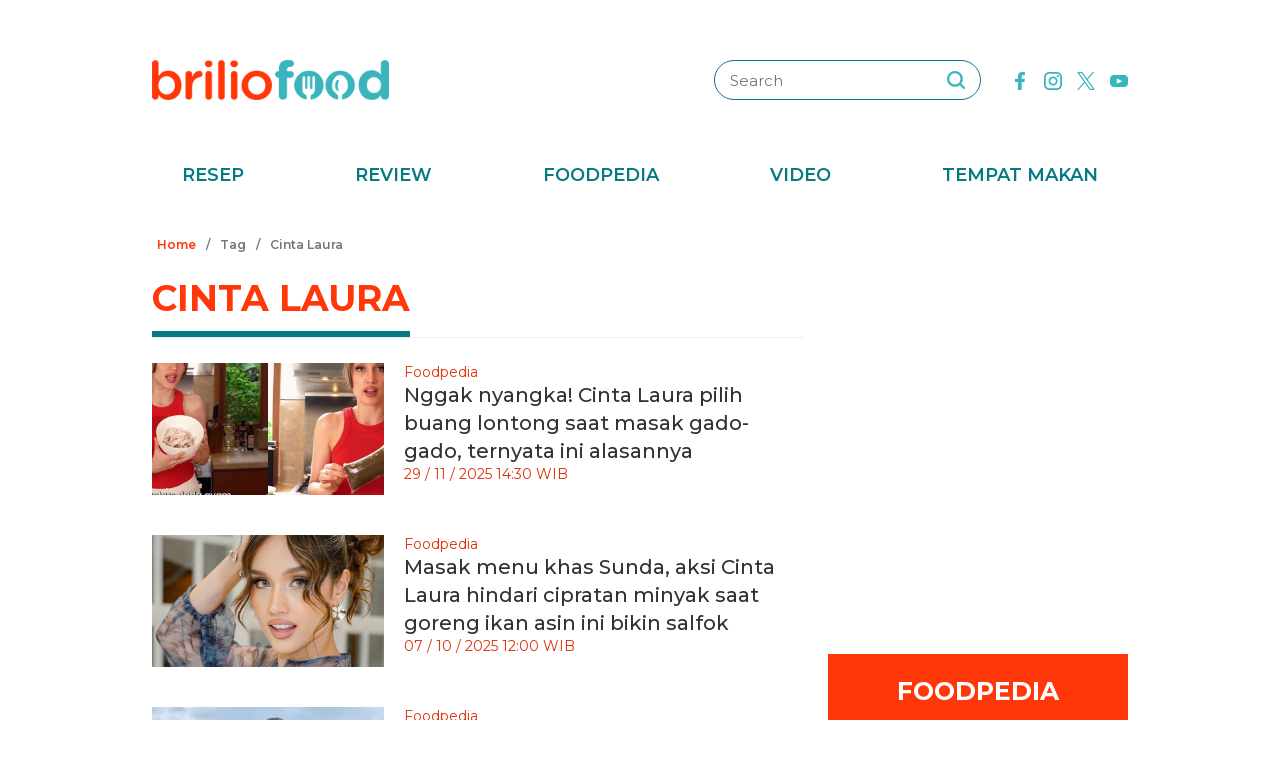

--- FILE ---
content_type: text/html; charset=UTF-8
request_url: https://www.briliofood.net/tag/cinta-laura/
body_size: 18604
content:
<!DOCTYPE html><html lang="en"><head><meta charset="utf-8"><meta http-equiv="cache-control" content="public, no-transform" /><meta http-equiv="X-UA-Compatible" content="IE=edge,chrome=1" /><meta name="viewport" content="width=device-width, initial-scale=1, shrink-to-fit=no"><meta name="apple-mobile-web-app-capable" content="yes" /><link rel="preconnect" href="https://fonts.gstatic.com"><link rel="stylesheet"
href="https://fonts.googleapis.com/css2?family=Montserrat:ital,wght@0,100;0,200;0,300;0,400;0,500;0,600;0,700;0,800;0,900;1,100;1,200;1,300;1,400;1,500;1,600;1,700;1,800;1,900&display=swap"
media="print" onload="this.media='all'" /><meta name="description" content="Temukan berbagai resep masakan, informasi seputar nilai gizi, manfaat makanan, fakta dan mitos makanan, serta tips memasak super lengkap di sini" /><meta name="keywords" content="briliofood, brilio, food, temukan, berbagai, resep, masakan, informasi, seputar, nilai, gizi, manfaat, makanan, fakta, dan, mitos, makanan, serta, tips, memasak, super, lengkap, di, sini" /><meta http-equiv="Expires" content="Mon, 26 Jan 26 01:33:52 +0700" /><meta http-equiv="last-modified" content="Mon, 26 Jan 26 01:33:52 +0700" /><meta name="viewport" content="width=device-width, initial-scale=1"><meta name="author" content="briliofood.net"><!--SOCMED PROPERTY FB--><meta property="fb:admins" content="1560920678" /><meta property="fb:admins" content="1225533149" /><meta property="fb:admins" content="1504374378" /><meta property="fb:admins" content="550628397" /><meta property="fb:pages" content="428776483846251" /><meta property="fb:app_id" content="834884736607990" /><meta property="og:title" content="Cinta Laura | BrilioFood" /><meta property="og:site_name" content="briliofood.net" /><meta property="og:url" content="https://www.briliofood.net/tag/cinta-laura" /><meta property="og:description" content="Temukan berbagai resep masakan, informasi seputar nilai gizi, manfaat makanan, fakta dan mitos makanan, serta tips memasak super lengkap di sini" /><meta property="og:type" content="article" /><meta property="og:image" content="https://cdn-brilio-net.akamaized.net/production-assets/brilicious/www/v41/img/logo.png" /><meta property="og:image:secure_url" content="https://cdn-brilio-net.akamaized.net/production-assets/brilicious/www/v41/img/logo.png" /><meta property="og:image:type" content="image/png" /><meta property="og:image:width" content="750" /><meta property="og:image:height" content="420" /><!--SOCMED PROPERTY TWITTER--><meta name="twitter:title" content="Cinta Laura | BrilioFood" /><meta name="twitter:description" content="Temukan berbagai resep masakan, informasi seputar nilai gizi, manfaat makanan, fakta dan mitos makanan, serta tips memasak super lengkap di sini" /><meta name="twitter:image" content="https://cdn-brilio-net.akamaized.net/production-assets/brilicious/www/v41/img/logo.png" /><meta name="twitter:card" content="summary_large_image"><meta name="twitter:site" content="@BrilioFood"><meta name="twitter:creator" content="@BrilioFood"><meta name="twitter:domain" content="https://twitter.com/BrilioFood"><link rel="icon" href="https://cdn-brilio-net.akamaized.net/production-assets/brilicious/m/img/briliofood-favicon-v1.ico" type="image/png"><link rel="shortcut icon" href="https://cdn-brilio-net.akamaized.net/production-assets/brilicious/m/img/briliofood-favicon-v1.ico" type="image/png"><meta name="dailymotion-domain-verification" content="dmlx0agqjjtui0xcu" /><title>
Cinta Laura | BrilioFood
</title><link rel="canonical" href="https://www.briliofood.net/tag/cinta-laura" />

<script type="text/javascript">
        window.kly = {};
        window.kly.env = "production";
        window.kly.baseAssetsUrl = "";
        window.kly.gtm = {
            "adblockExists": "no",
            "articleId": "",
            "articleTitle": "Cinta Laura | BrilioFood",
            "category": "TagPage",
            "editors": "",
            "editorialType": "editorial",
            "embedVideo": "",
            "pageTitle": "Cinta Laura | BrilioFood",
            "publicationDate": "",
            "publicationTime": "",
            "subCategory": "Popular Tags and Topic",
            "subSubCategory": "",
            "subsubSubCategory": "",
            "tag": "",
            "authors": {
                "type": "authors",
                "names": ""
            },
            "numberOfWords": "",
            "enabled": true,
            "log": false,
            "imageCreation": false,
            "type": "",
            "videos": "",
            "partner": "",
            "isSEO": false,
            "content_ai": "0",
            "contibutors": "",
            "reporters": "",
            "photographers": ""
        };
        window.kly.platform = "Desktop";
        window.kly.pageType = "TagPage";
        window.kly.channel = {
            "id": "",
            "name": "",
            "full_slug": ""
        };
        window.kly.category = {
            "id": "",
            "name": "",
            "full_slug": ""
        };
        window.kly.article = {
            "id": "",
            "title": "Cinta Laura | BrilioFood",
            "type": "",
            "shortDescription": "Temukan berbagai resep masakan, informasi seputar nilai gizi, manfaat makanan, fakta dan mitos makanan, serta tips memasak super lengkap di sini",
            "keywords": "briliofood, brilio, food, temukan, berbagai, resep, masakan, informasi, seputar, nilai, gizi, manfaat, makanan, fakta, dan, mitos, makanan, serta, tips, memasak, super, lengkap, di, sini",
            "isAdvertorial": false,
            "isMultipage": false,
            "multiPageCount": 0,
            
            "isAdultContent": false,
            "verifyAge": false,
            "publishDate": ""
        };
        window.kly.site = 'briliofood';
        window.kly.related_system = 'tag';

    </script>

<!-- Start of JSON for Linked Data -->
<script type="application/ld+json">
        [{
                "@context": "https:\/\/schema.org",
                "@type": "Organization",
                "name": "Briliofood.net",
                "logo": "https:\/\/cdn-brilio-net.akamaized.net\/production-assets\/brilicious\/www\/v41\/img\/logo.png",
                "url": "https:\/\/www.briliofood.net\/",
                "sameAs": [
                    "https:\/\/www.twitter.com\/BrilioFood\/",
                    "https:\/\/www.youtube.com\/channel\/UCnDCsGHihmdRO4SHHcmMLtQ",
                    "https:\/\/www.facebook.com\/BrilioFood\/",
                    "https:\/\/www.instagram.com\/briliofood\/"
                ]
            }
                                ]
    </script>
<!-- End of JSON for Linked Data --><!-- KLY core CSS --><link rel="stylesheet" href="https://cdn-brilio-net.akamaized.net/production-assets/brilicious/www/v41/css/utilities/animate.e955e9b8952e81959934.css" media="print"
onload="this.media='all'" /><link rel="stylesheet" href="https://cdn-brilio-net.akamaized.net/production-assets/brilicious/www/v41/css/utilities/jquery.fancybox.min.css" media="print"
onload="this.media='all'" /><link rel="stylesheet" href="https://cdn-brilio-net.akamaized.net/production-assets/brilicious/www/v41/css/utilities/swiper-bundle.min.css" media="print"
onload="this.media='all'" /><link rel="stylesheet" href="https://cdn-brilio-net.akamaized.net/production-assets/brilicious/www/v41/css/main.c6255ad09c435421c534.css" /><link rel="stylesheet" href="https://cdn-brilio-net.akamaized.net/production-assets/brilicious/www/v41/css/utilities/components.388c6a12992fa4ba4afa.css"
media="print" onload="this.media='all'" />

<script defer type="text/javascript" src="https://cdn-brilio-net.akamaized.net/production-assets/brilicious/m/v41/js/aos.min.js"></script><script>
        window.dataLayer = window.dataLayer || [];
    </script>

<!-- Google Tag Manager -->
<script>
        (function(w, d, s, l, i) {
            w[l] = w[l] || [];
            w[l].push({
                'gtm.start': new Date().getTime(),
                event: 'gtm.js'
            });
            var f = d.getElementsByTagName(s)[0],
                j = d.createElement(s),
                dl = l != 'dataLayer' ? '&l=' + l : '';
            j.async = true;
            j.src =
                'https://www.googletagmanager.com/gtm.js?id=' + i + dl;
            f.parentNode.insertBefore(j, f);
        })(window, document, 'script', 'dataLayer', 'GTM-TRLDW7X');
    </script>
<!-- End Google Tag Manager -->

<script type="text/javascript">
        var rel_img_url = 'https://cdn-brilio-net.akamaized.net/static/www/assets/brilicious/images/';
    </script><script async src="https://cdn-brilio-net.akamaized.net/static/www/assets/brilicious/js/img_notfound.js"></script>

<!-- DFP -->
<style>#div-gpt-ad-1513147375747-0>div>iframe{display:none}#div-gpt-ad-1535354145451-0>div>iframe{margin-bottom:0}</style><script async="async" src="https://www.googletagservices.com/tag/js/gpt.js"></script><script>
        var googletag = googletag || {};
        googletag.cmd = googletag.cmd || [];
    </script>

<!-- Start Prebid Solution Partner OpenX -->
<script type="text/javascript" async src="https://prebid.openx.net/ox/cdn/brilio/prebid.brilio.js"></script>
<!-- End Prebid Solution Partner OpenX --><!-- Affinity HVR Invocation Code //-->
<script type="text/javascript">
        (function() {
            var o = 'script',
                s = top.document,
                a = s.createElement(o),
                m = s.getElementsByTagName(o)[0],
                d = new Date();
            a.async = 1;
            a.src = 'https://hbs.ph.affinity.com/v5/briliofood.net/index.php?t=' + d.getDate() + d.getMonth() + d
                .getHours();
            m.parentNode.insertBefore(a, m)
        })()
    </script><script async src="//asset.fwcdn3.com/js/fwn.js"></script><script async src="//asset.fwcdn3.com/js/storyblock.js" type="text/javascript"></script><script async src="https://rtbcdn.andbeyond.media/prod-global-526698.js"></script>
<!-- Start Card DFP Javascript -->
<script>
        String.prototype.klyFiltering = function(delimiter) {
            return this.trim().split(delimiter).map(function(t) {
                return t.trim().toLowerCase()
            }).filter(x => x != "");
        };
        window.GAMLibrary = {};
        window.GAMLibrary = {
            gamShowcase1: '/36504930/brilio.net/desktop/WWW.BRILIOFOOD.NET/SHOWCASE_1',
            gamShowcase2: '/36504930/brilio.net/desktop/WWW.BRILIOFOOD.NET/SHOWCASE_2',
            gamShowcase3: '/36504930/brilio.net/desktop/WWW.BRILIOFOOD.NET/SHOWCASE_3',
            gamHalfpage: '/36504930/brilio.net/desktop/WWW.BRILIOFOOD.NET/HALFPAGE',
            gamLeaderboard: '/36504930/brilio.net/desktop/WWW.BRILIOFOOD.NET/LEADERBOARD',
            gamMidArticle: '/36504930/brilio.net/desktop/WWW.BRILIOFOOD.NET/SHOWCASE_MIDDLE_ARTICLE',
            gamMasthead: '/36504930/brilio.net/desktop/WWW.BRILIOFOOD.NET/MASTHEAD',
            gamInterstitial: '/36504930/brilio.net/desktop/WWW.BRILIOFOOD.NET/INTERSTITIAL',
            gamFloatingBanner: '/36504930/brilio.net/desktop/WWW.BRILIOFOOD.NET/FLOATING_BANNER',
            gamNativeMiddle: '/36504930/brilio.net/desktop/WWW.BRILIOFOOD.NET/NATIVE_MIDDLE',
            gamNativeUnder: '/36504930/brilio.net/desktop/WWW.BRILIOFOOD.NET/NATIVE_UNDER',
            gamVideoPlayer: '/36504930/brilio.net/desktop/WWW.BRILIOFOOD.NET/VIDEO_PLAYER',
            gamRmb: '/36504930/brilio.net/desktop/WWW.BRILIOFOOD.NET/RMB',
            documentMeta: function(metaName) {
                var metaResult = '';
                var metas = document.getElementsByTagName('meta');
                if (metas) {
                    for (var x = 0, y = metas.length; x < y; x++) {
                        if (metas[x].name.toLowerCase() == metaName) {
                            metaResult += metas[x].content;
                        }
                    }
                }
                return metaResult != '' ? metaResult : '';
            },
            brandSafetyChecker: function() {
                var _klyObject = typeof window.kly !== 'undefined' ? window.kly : window.kmklabs,
                    _articlePages = _klyObject && _klyObject.article,
                    _isAdultContent = _articlePages && _articlePages.isAdultContent,
                    isMatcont = "0",
                    isViolateBrandSafety = "0",
                    //POPULATE META DATA
                    bsKeyword = [],
                    dfp_pageTitle = _articlePages && _articlePages.title.klyFiltering(' '),
                    dfp_titles = (typeof dfp_pageTitle !== 'undefined') ? dfp_pageTitle : '',
                    dfp_keyword = this.documentMeta("keywords"),
                    dfp_desc = this.documentMeta("description"),
                    tagForAds = _klyObject.gtm.tag.replace(/[^A-Za-z0-9|\- ]/ig, "").klyFiltering("|");
                const bsKeywordList = {
                    'adult': ['adegan erotis', 'adegan seks', 'aduhai', 'adult', 'affair', 'air mani',
                        'alat bantu seks', 'alat kelamin', 'alat kontrasepsi', 'alat vital pria', 'alergi',
                        'anal', 'anatomi vagina', 'anjeng', 'anjing', 'anjlng', 'anjrit', 'anus', 'anying',
                        'apa itu kondom', 'artis indonesia bugil', 'artis porno', 'ass', 'asu',
                        'ayam hitam', 'babi', 'bahaya masturbasi', 'bajingan', 'bandar ceme', 'bangsat',
                        'bdsm', 'bego', 'belahan', 'bentuk kelamin', 'bentuk payudara', 'bercinta',
                        'bercinta saat hamil', 'bergairah', 'berhubungan intim', 'berhubungan seks',
                        'berhubungan seksual', 'bersetubuh', 'bikini', 'bintang film porno',
                        'bintang porno', 'biseksual', 'bitch', 'bocah sd foto mesum', 'body shaming',
                        'bokne', 'bokong', 'bom surabaya 2018', 'boneka seks', 'boob', 'bra', 'bugil',
                        'bullshit', 'bulshit', 'bulu kemaluan', 'bunuh diri', 'cabul',
                        'cara berhubungan intim', 'cara membuat suami bergairah', 'cara memperbesar penis',
                        'cara mengatasi ejakulasi dini', 'cara seksual', 'celana', 'cemani', 'cemen',
                        'chat firza-rizieq', 'ciuman', 'cleavage', 'cock', 'cok', 'cukur bulu kemaluan',
                        'cum', 'dada', 'death', 'dewasa', 'di bawah umur', 'dick', 'dildo', 'diremas',
                        'disfungsi ereksi', 'doggie', 'doll', 'drunk', 'ejakulasi', 'ejakulasi dini',
                        'ejakulasi wanita', 'eksotik', 'elo', 'entot', 'ereksi', 'erotic', 'erotis', 'ewe',
                        'exotic', 'fakta seks', 'fase menstruasi', 'fenomena kelainan seksual', 'fetish',
                        'film dewasa', 'film porno', 'foreplay', 'foto berhubungan intim', 'foto intim',
                        'foto telanjang', 'fuck', 'gairah', 'gairah seks', 'gairah seksual', 'gangbang',
                        'gangguan jiwa', 'gangguan seks', 'ganguan jiwa', 'ganguan seksual', 'ganja', 'gay',
                        'gaya bercinta', 'gaya bercinta dalam islam', 'gaya bercinta yang disukai pria',
                        'gaya seks', 'gejala penyakit', 'gemar368', 'germo', 'goblok', 'gue', 'gwe',
                        'hardcore', 'hasrat seksual', 'henceut', 'hindu', 'hitam mafia', 'homoseks',
                        'horny', 'hot', 'hubungan', 'hubungan intim', 'hubungan seksual', 'ibu hamil',
                        'implan payudara', 'industri film porno', 'intim', 'itil', 'jancok', 'jancuk',
                        'jenis alat kontrasepsi', 'jerawat', 'jual beli sperma', 'kacau', 'kakek cabul',
                        'kamasutra', 'kanibal', 'kanibalisme', 'kanker payudara', 'kapalan',
                        'kasus asusila', 'kebencian', 'kecanduan seks', 'kehidupan seks',
                        'kekerasan seksual', 'kelainan seks', 'kelamin', 'kelamin wanita', 'kemaluan',
                        'kemaluan wanita', 'kencing', 'keperawanan', 'keriting',
                        'kesehatan kulit dan kelamin', 'kesehatan payudara', 'kesehatan penis',
                        'kesehatan reproduksi', 'kesehatan wanita', 'khusus deewasa', 'kimpet',
                        'kisah perselingkuhan', 'kiss', 'klitoris', 'komunitas swinger', 'kondom',
                        'kondom pria', 'kontol', 'kontolnya', 'kontrasepsi', 'kontroversi hukuman mati',
                        'kontroversi lgbt', 'kotor', 'kotoran', 'kristen', 'kumuh', 'kursi tantra seks',
                        'legalisasi ganja', 'lemari es', 'lendir', 'lesbian', 'lgbt', 'libido', 'lingerie',
                        'lolita', 'lonte', 'm3m3k', 'mabuk', 'mahasiswi', 'mainan dewasa',
                        'mainan perangsang gairah', 'makanan berbahaya', 'makanan sehat', 'masa subur pria',
                        'masturbasi', 'matcont', 'mature', 'meki', 'melakukan hubungan intim', 'memek',
                        'memerkosa', 'mencukur bulu kemaluan', 'menggairahkan', 'menggoda', 'mengupas',
                        'menstruasi', 'menyiangi', 'meraba-raba', 'mesra', 'mesum', 'mimpi seks',
                        'mimpi telanjang', 'miss-v', 'mitos seks', 'model hot', 'model seksi', 'monyet',
                        'mr-p', 'mucikari siswi smp', 'nakal', 'naked', 'naughty', 'ngentot', 'ngewe',
                        'nipple', 'nipples', 'nonok', 'nude', 'obat ejakulasi dini', 'obat kuat',
                        'obat pembesar', 'obat pembesar penis terbaik', 'onani', 'oral', 'oral seks',
                        'organ', 'organ intim wanita', 'orgasme', 'orgasme wanita', 'overdose', 'overdosis',
                        'paha', 'pakistan', 'pamer', 'pantat', 'panties', 'payudara', 'payudara kecil',
                        'payudara wanita', 'pelacur', 'pelecehan', 'pelecehan seksual', 'pembesar penis',
                        'pembunuh', 'pembunuhan', 'pemerkosaan', 'pemerkosaan anak', 'pemuda', 'pencabulan',
                        'penetrasi', 'penetratif', 'pengetahuan seks', 'pengobatan alternatif', 'penis',
                        'penis bengkok', 'penis besar', 'penis kecil', 'penis pria', 'penyakit sipilis',
                        'penyakit vagina', 'penyimpangan seks', 'perawan', 'perawatan vagina', 'perbudakan',
                        'perek', 'perguruan tinggi', 'perkosa', 'perkosaan', 'permen', 'perselingkuhan',
                        'piss', 'play boy', 'pole', 'porn', 'porno', 'pornoaksi', 'pornografi',
                        'posisi bercinta', 'posisi hubungan intim suami istri menurut islam', 'posisi seks',
                        'posisi seksual', 'pria dewasa', 'pria idaman', 'prostitusi', 'provokatif',
                        'pukang', 'puki', 'puting', 'puting payudara', 'putting', 'radikal', 'raksasa',
                        'rangsang payudara', 'ranjang', 'rasis', 'rasisme', 'razia pasangan mesum', 'rokok',
                        'rudapaksa', 'rumah bordil', 'sbobet', 'seks', 'seks bebas', 'seks dalam islam',
                        'seks dan agama', 'seks dan kriminal', 'seks dan pasutri', 'seks oral',
                        'seks pria dan wanita', 'seks toy', 'seksi', 'seksual',
                        'seksual lelaki dan perempuan', 'seksualitas', 'seksualitas pria',
                        'seksualitas wanita', 'semen', 'sensual', 'seronok', 'sex', 'sex toy', 'sexy',
                        'shit', 'siklus menstruasi', 'situs poker terpercaya', 'situs porno', 'skandal',
                        'sperma', 'stres dan depresi', 'strip', 'striptease', 'striptis', 'suicide',
                        'sundulan', 'swinger', 'syur', 'tai', 'taik', 'tamparan', 'tante seksi',
                        'taruhan online', 'telanjang', 'telentang', 'terangsang', 'teroris', 'terorisme',
                        'tes keperawanan', 'test pack', 'testis', 'tiduri', 'tips bercinta', 'tips seks',
                        'titik rangsang', 'titit', 'toket', 'tolol', 'topless', 'toys', 'ujian',
                        'ukuran normal penis', 'ukuran penis', 'ukuran penis normal',
                        'ukuran penis orang indonesia', 'ukuran vagina', 'vagina', 'vagina gatal',
                        'vagina wanita', 'vakum pembesar penis', 'viagra', 'vibrator',
                        'video bercinta dengan pasangan', 'video porno', 'video seks', 'virus corona',
                        'vital', 'wanita telanjang', 'waria', 'woman on top', 'xxx', 'xxxx online'
                    ],
                    'war_politics': ['ahed tamimi', 'ahok gugat cerai veronica tan', 'aliran sesat', 'anarkis',
                        'anarkisme suporter sepakbola', 'begal motor', 'bentrok suporter', 'bentrokan',
                        'bentrokan warga', 'berita hoax', 'capres jokowi', 'capres prabowo', 'fanatik',
                        'ferdy sambo', 'fpi', 'g30s', 'invasi rusia', 'jemaah ansharut daulah',
                        'kebohongan ratna sarumpaet', 'kediktatoran arab saudi', 'kekerasan pada wartawan',
                        'killing', 'kisah mualaf', 'koalisi jokowi', 'koalisi pilpres 2019',
                        'koalisi prabowo', 'konflik palestina israel', 'konflik palestina-israel',
                        'konflik rusia ukraina', 'konflik suriah', 'lia eden', 'luwu timur', 'nato',
                        'penembakan', 'penganiayaan', 'pengawal', 'pengeroyokan', 'penistaan agama',
                        'perang', 'perang di ukraina', 'perang dunia', 'perang dunia 3', 'perang rusia',
                        'peristiwa', 'pilpres 2019', 'polisi', 'prabowo subianto', 'prabowo-sandiaga',
                        'presiden rusia', 'presiden ukraina', 'propaganda rusia', 'ratna sarumpaet',
                        'rokok elektrik', 'rusia', 'rusia dan ukraina', 'rusia serang ukraina',
                        'senjata rusia', 'serang ukraina', 'serangan', 'suporter tewas', 'taliban',
                        'tentara', 'ternyata hoax', 'ujaran kebencian', 'ukraina', 'vladimir putin', 'tni',
                        'jenderal', 'korupsi', 'politik', 'politikus', 'kpk', 'kkb', 'penjajah', 'berduka'
                    ],
                    'drugs_tobacco_alcohol': ['adiktif', 'akibat merokok', 'alcohol', 'alkohol',
                        'artis narkoba', 'asap rokok', 'bahaya berhenti merokok', 'bahaya merokok',
                        'bahaya narkoba', 'bahaya rokok', 'bahaya rokok elektrik', 'berhenti merokok',
                        'bnn', 'cancer', 'candy', 'cara berhenti merokok', 'cbd',
                        'ciri ciri pengguna narkoba', 'dampak merokok', 'djarum', 'drugs',
                        'efek berhenti merokok', 'ganja', 'hash', 'impotensi', 'jantung', 'jenis alkohol',
                        'jenis alkohol dalam minuman keras', 'jenis jenis narkoba', 'jenis narkotika',
                        'kanker', 'kartel narkoa', 'kasus narkoba', 'kecanduan', 'kesehatan paru',
                        'larangan merokok', 'mafia narkoba', 'manfaat berhenti merokok', 'merokok',
                        'minuman beralkohol', 'minuman keras', 'narkoba', 'narkoba artis',
                        'obat psikotropika', 'overdosis', 'pelanggaran', 'penyalahgunaan narkoba',
                        'penyeludupan narkoba', 'perokok', 'pot', 'pppa', 'rehabilitasi narkoba',
                        'remaja narkoba', 'rokok', 'rokok elektrik', 'ruu minuman beralkohol', 'sabu',
                        'selebriti narkoba', 'sidang narkoba', 'stroke', 'tablet', 'tembakau',
                        'tips berhenti merokok'
                    ],
                    'disaster': ['10 macam pencemaran lingkungan', 'autopsi', 'bahaya pencemaran udara',
                        'bahaya polusi', 'belasungkawa', 'bencana', 'bencana besar', 'bola', 'bom',
                        'bom atom', 'bom bali', 'bom bunuh diri', 'bom gereja', 'bom meledak', 'bom nuklir',
                        'bom panci', 'bom sarinah', 'bom seks', 'bunuh orang',
                        'cara mencegah global warming', 'cara mencegah pemanasan global',
                        'cara mengatasi pemanasan global',
                        'cara mengatasi pemanasan global sebagai pelajar',
                        'cara mengatasi pencemaran udara', 'climate change', 'contoh pencemaran lingkungan',
                        'dampak pencemaran lingkungan', 'dampak pencemaran udara', 'darurat bencana',
                        'dilaporkan tewas', 'dimakamkan', 'dinyatakan meninggal', 'dipastikan tewas',
                        'ditemukan mati', 'ditemukan tewas', 'efek rumah kaca', 'efek rumah kaca adalah',
                        'fenomena alam', 'gas', 'gas rumah kaca', 'gempa donggala', 'gempa palu',
                        'gempa sulawesi tengah', 'global warming', 'global warming adalah',
                        'hilangkan nyawa', 'hilangnya nyawa', 'identitas korban', 'inalillahi', 'isis',
                        'jasad', 'jasad korban', 'jasadnya', 'jenasah wanita', 'jenazah', 'jenazah pria',
                        'jenazah teridentifikasi', 'jenis pencemaran lingkungan', 'kapal tenggelam',
                        'kapal tenggelam di danau toba', 'kasus penebangan pohon', 'kasus tabrak lari',
                        'keadaan kritis', 'kecelakaan', 'kecelakaan bus', 'kehilangan darah',
                        'kehilangan hidupnya', 'kehilangan nyawa', 'kehilangan nyawanya', 'kematian',
                        'korban', 'korban jiwa', 'korban meninggal', 'korban tewas',
                        'kota paling berpolusi', 'kota paling berpolusi didunia', 'krisis iklim',
                        'kualitas udara', 'ledakan bom', 'liga', 'limbah', 'limbah pabrik',
                        'lion air hilang kontak', 'lion air jatuh', 'lion air jatuh di karawang',
                        'macam pencemaran lingkungan', 'mati', 'mayat', 'mayat korban', 'meledak',
                        'memakan nyawa', 'membakar', 'membunuh', 'membunuh istrinya', 'membunuh mereka',
                        'membunuh suaminya', 'menelan nyawa', 'menemui ajal', 'menewaskan',
                        'menewaskan orang', 'mengalami koma', 'mengamuk', 'mengancam nyawa',
                        'menghembuskan nafas terakhir', 'menimbulkan korban', 'meninggal',
                        'meninggal akibat sakit', 'meninggal dunia', 'menyebabkan kematian',
                        'meregang nyawa', 'meregggut nyawa', 'merenggut jiwa', 'merenggut nyawa', 'modar',
                        'nyawa hilang', 'nyawa melayang', 'nyawa tak tertolong', 'orang mati',
                        'orang tewas', 'pelayat', 'pemakaman', 'pemanasan global',
                        'pemanasan global adalah', 'pembunuhan', 'pembunuhan sadis', 'pencemaran',
                        'pencemaran air', 'pencemaran air bersih', 'pencemaran air laut',
                        'pencemaran limbah', 'pencemaran lingkungan', 'pencemaran minyak',
                        'pencemaran sungai', 'pencemaran sungai brantas', 'pencemaran udara',
                        'penemuan mayat', 'pengertian efek rumah kaca',
                        'pengertian efek rumah kaca menurut para ahli', 'pengertian pemanasan global',
                        'penyakit polusi udara', 'penyakit yang disebabkan oleh polusi udara',
                        'penyebab efek rumah kaca', 'penyebab global warming', 'penyebab kematian',
                        'penyebab kerusakan lingkungan', 'penyebab pemanasan global',
                        'penyebab pemanasan global akibat aktivitas manusia', 'penyebab pencemaran air',
                        'penyebab pencemaran udara', 'penyebab perubahan iklim',
                        'penyebab perubahan iklim global', 'penyebab polusi udara',
                        'penyebab terjadinya efek rumah kaca', 'penyebab terjadinya pemanasan global',
                        'penyebab terjadinya pemanasan global dan efek rumah kaca', 'permintaan maaf',
                        'pertandingan', 'perubahan iklim', 'perubahan iklim global',
                        'pesawat hilang kontak', 'pesawat jatuh', 'petugas penyelamat', 'piala dunia',
                        'pollution', 'polusi', 'polusi jakarta', 'polusi udara', 'polusi udara di jakarta',
                        'polutan', 'renggut nyawa', 'sampah plastik', 'sepak', 'stadion', 'tak bernyawa',
                        'tak sadarkan diri', 'telah meninggal', 'telan nyawa', 'terbunuh', 'terkapar',
                        'teror bom', 'tewas', 'tewaskan', 'tidak bernyawa', 'timnas', 'tim penyelamat',
                        'trauma', 'tsunami palu', 'tutup usia', 'udara bersih', 'udara jakarta', 'wafat',
                        'wanita meninggal', 'won'
                    ],
                    'epidemic_desease': ['corona', 'corona di indonesia', 'covid', 'covid 19', 'covid-19',
                        'doctor', 'dokter', 'health', 'healthy', 'hospital', 'infeksi saluran kencing',
                        'insomnia dan tidur', 'kematian', 'kematian virus', 'kematian wabah', 'kesehatan',
                        'korban terinfeksi', 'korona', 'obesitas', 'odp', 'osteoporosis', 'pdp', 'penyakit',
                        'positif korona', 'rsud', 'rumah sakit', 'sakit pernapasan', 'sedih', 'sehat',
                        'sesak', 'terinfeksi virus corona', 'terjangkit covid-19', 'terkena', 'virus',
                        'virus corona', 'virus korona', 'virus menyerang', 'virus-corona', 'wabah',
                        'wabah corona'
                    ],
                    'religion': ['15lam', 'abu bakar al-baghdadi', 'al quran', 'al-quran', 'buda', 'budha',
                        'ibrahim al-hashimi al-qurayshi,', 'injil', 'isl4m', 'islam', 'ismi aisyah',
                        'jimat', 'kafir', 'katolik', 'muh4mmad', 'muhammad', 'muhammad saw', 'nabi', 'yesus'
                    ],
                    'gambling': ['agen poker', 'agen sbobet', 'bonus deposit', 'bonus refferal',
                        'bonus rollingan', 'cashtree', 'game', 'judi', 'minimal deposit', 'poker',
                        'poker online'
                    ],
                    'parenting': ['anak', 'anak artis', 'anak cerdas', 'anak dan balita', 'anak mandiri',
                        'anak selebritis', 'anak selebritis indonesia', 'arti nama anak', 'arti nama bayi',
                        'artis bercerai', 'artis hamil', 'asi anak', 'ayah', 'baby', 'baby ameena',
                        'baby arsy', 'baby bump', 'baby bump artis', 'baby dan balita', 'baby face',
                        'baby gempi', 'baby leslar', 'baby shower', 'baby shower selebritis', 'baby sitter',
                        'baby spa', 'baby walker', 'babymoon', 'babymoon artis', 'babyologist',
                        'baru lahir', 'bayi', 'bayi 6 bulan', 'bayi artis', 'bayi dan anak', 'bayi kembar',
                        'bayi muntah', 'bayi pilek', 'bayi seleb', 'bayi selebritis',
                        'bayi selebritis indonesia', 'bayi tabung', 'camilan bayi',
                        'cara mengeluarkan dahak pada bayi', 'child', 'children', 'family', 'father',
                        'gaya baby', 'ibu', 'ibu anak', 'induk', 'jadwal makan bayi', 'jam tidur bayi',
                        'kehamilan', 'keibuan', 'kelahiran anak', 'kelahiran bayi', 'keluarga',
                        'keluarga artis', 'keluarga bahagia', 'keluarga dan anak', 'keluarga harmonis',
                        'keluarga penjabat', 'keluarga seleb', 'kesehatan bayi',
                        'kesehatan bayi dan balita', 'kesehatan keluarga', 'kid', 'masalah anak',
                        'mendidik anak', 'menyusui', 'mother', 'mpasi', 'nama anak', 'nama anak islam',
                        'nama anak kristen', 'nama anak laki laki', 'nama anak perempuan',
                        'nama anak sansekerta', 'nama bayi', 'nama bayi islam', 'nama bayi kristen',
                        'nama bayi laki laki', 'nama bayi laki laki unik', 'nama bayi perempuan',
                        'nama bayi perempuan unik', 'nama bayi sansekerta', 'newborn', 'orang tua',
                        'parent', 'parenting', 'pendidikan', 'penyakit bayi', 'penyebab bayi muntah',
                        'perawatan bayi', 'perceraian artis', 'perkembangan janin', 'perlengkapan bayi',
                        'pertumbuhan anak', 'pijat bayi', 'remaja', 'resep mpasi', 'rumah tangga', 'school',
                        'sekolah', 'spa baby', 'tips parenting', 'ucapan kelahiran', 'youth'
                    ]
                };

                /*change this acording to the site page layout*/
                var siteContentObject = document.getElementsByClassName("section__box");
                var siteContentText = "";

                if (siteContentObject.length) {
                    siteContentText = siteContentObject[0].innerText;

                    /*removing BACA JUGA box since it unrelated with main content*/
                    /*change this acording to the site page layout*/
                    var baca_juga_elements = siteContentObject[0].getElementsByClassName("rekomendasi");
                    for (var i in baca_juga_elements) {
                        bacajuga = baca_juga_elements[i].innerText;
                        siteContentText = siteContentText.replace(bacajuga, '');
                    }
                }
                siteContentText = dfp_keyword.concat(dfp_titles, dfp_desc, tagForAds,
                    siteContentText); //.filter(item => item !== undefined);

                /*Iterate for all keyword list category to find match word*/
                for (var bsKey in bsKeywordList) {
                    var subKeywordList = bsKeywordList[bsKey];
                    if (subKeywordList.length > 0) {
                        if (matchString = new RegExp("\\b(" + subKeywordList.join("|") + ")\\b", "ig").exec(
                                siteContentText)) {
                            bsKeyword.push(bsKey);
                        }
                    }
                }

                if (bsKeyword.length > 0) {
                    googletag.pubads().setTargeting("bsKeyword", bsKeyword);
                    /*Temporary preserve the previous brand safety targeting*/
                    googletag.pubads().setTargeting("isMatcont", isMatcont);
                    googletag.pubads().setTargeting("brandsafety", isViolateBrandSafety);
                }
            },
        };

        googletag.cmd.push(function() {
            var tagForAds = (typeof window.kly !== 'undefined') ? kly.gtm.tag.klyFiltering("|") : [];
            var urlPath = document.URL;

            /*SET NEW BRAND SAFETY LOGIC*/
            GAMLibrary.brandSafetyChecker();

            googletag.defineSlot(GAMLibrary.gamShowcase1, [300, 250], 'div-gpt-ad-showcase-1').addService(googletag
                .pubads()).setTargeting("currentUrl", 0);
            googletag.defineSlot(GAMLibrary.gamShowcase2, [300, 250], 'div-gpt-ad-showcase-2').addService(googletag
                .pubads()).setTargeting("currentUrl", 0);
            googletag.defineSlot(GAMLibrary.gamShowcase3, [300, 250], 'div-gpt-ad-showcase-3').addService(googletag
                .pubads());
            googletag.defineSlot(GAMLibrary.gamHalfpage, [300, 600], 'div-gpt-ad-halfpage').addService(googletag
                .pubads());
            googletag.defineSlot(GAMLibrary.gamLeaderboard, [
                [728, 90],
                [970, 90]
            ], 'div-gpt-ad-lb').addService(googletag.pubads());
            googletag.defineSlot(GAMLibrary.gamMidArticle, [300, 250], 'div-gpt-ad-mid-article').addService(
                googletag.pubads());
            googletag.defineOutOfPageSlot(GAMLibrary.gamMasthead, 'div-gpt-ad-masthead').addService(googletag
                .pubads()).setTargeting("currentUrl", 0);
            googletag.defineOutOfPageSlot(GAMLibrary.gamFloatingBanner, 'div-gpt-ad-desktop-floating-banner')
                .addService(googletag.pubads());
            if (window.kly.pageType == 'ReadPage') {
                googletag.defineOutOfPageSlot(GAMLibrary.gamNativeMiddle, 'div-gpt-ad-desktop-native-middle')
                    .addService(googletag.pubads());
                googletag.defineOutOfPageSlot(GAMLibrary.gamNativeUnder, 'div-gpt-ad-desktop-native-under')
                    .addService(googletag.pubads());
                googletag.defineOutOfPageSlot(GAMLibrary.gamVideoPlayer, 'div-gpt-ad-desktop-video-player')
                    .addService(googletag.pubads());
                googletag.defineOutOfPageSlot(GAMLibrary.gamRmb, 'div-gpt-ad-desktop-rmb').addService(googletag
                    .pubads());
            }

            /* INTERSTITIAL ADS */
            var interstitialSlot = googletag.defineOutOfPageSlot(GAMLibrary.gamInterstitial, googletag.enums
                .OutOfPageFormat.INTERSTITIAL);
            interstitialSlot ? interstitialSlot.addService(googletag.pubads()) : '';
            /* INTERSTITIAL ADS */

            /*  START TARGETING BLOCK   */
            googletag.pubads().setTargeting("tags", tagForAds);
            googletag.pubads().setTargeting("currentUrl", urlPath);
            googletag.pubads().setTargeting("platform", kly.platform);
            googletag.pubads().setTargeting("type", kly.gtm.type);
            googletag.pubads().setTargeting("pageType", kly.pageType);
            googletag.pubads().setTargeting("channel", kly.gtm.subCategory);
            googletag.pubads().setTargeting("audience", typeof(audience = kly.gtm.audience && kly.gtm.audience
                .split("|")) === "undefined" ? "false" : audience);
            googletag.pubads().setTargeting("isAdvertorial", typeof(isAdvertorial = kly.article && kly.article
                .isAdvertorial.toString()) === "undefined" ? "false" : isAdvertorial);
            googletag.pubads().setTargeting("isMultipage", typeof(isMultipage = kly.article && kly.article
                .isMultipage.toString()) === "undefined" ? "false" : isMultipage);
            googletag.pubads().setTargeting("articleId", kly.gtm.articleId.toString());
            googletag.pubads().setTargeting("pagingNum", typeof(pageParam = kly.gtm.pageParam && kly.gtm.pageParam
                .toString()) === "undefined" ? "false" : pageParam);
            googletag.pubads().setTargeting("newExp", typeof(newExp = kly.gtm.new_exp) === "undefined" ? "false" :
                kly.gtm.new_exp.toString());
            googletag.pubads().setTargeting("site", kly.site);
            googletag.pubads().setTargeting("age", typeof(age = kly.gtm.age) === "undefined" ? "false" : kly.gtm.age
                .toString());
            googletag.pubads().setTargeting("gender", typeof(gender = kly.gtm.gender) === "undefined" ? "false" :
                kly.gtm.gender.toString());
            /*  END TARGETING BLOCK   */

            googletag.pubads().setCentering(true);
            googletag.pubads().enableSingleRequest();
            googletag.pubads().collapseEmptyDivs();
            googletag.enableServices();
        });
    </script><style>
        #preview{position:fixed;background-color:var(--color-black);color:var(--color-white);transform:rotate(-40deg);font-size:30px;z-index:50;width:30vw;top:10%;left:-5%;text-align:center;padding:.5rem 5rem}.placeholder-container{display:flex;align-items:stretch;flex-direction:column;justify-content:center;margin:2.75rem 0 30px}.placeholder-container>div{width:auto;text-align:center}.headline{min-height:220px}.fb-headline{flex-basis:200px}.showcase{min-height:270px}.fb-showcase{flex-basis:250px}.halfpage{min-height:620px}.fb-halfpage{flex-basis:600px}.ads-container{display:flex;flex-direction:column;justify-content:center;align-items:center}
    </style>
<!-- End Card DFP Javascript -->

<script src="https://securepubads.g.doubleclick.net/tag/js/gpt.js?network-code=424536528" async="true"></script><script async src="https://cdn.unibotscdn.com/player/mvp/player.js"></script><script async src="https://pagead2.googlesyndication.com/pagead/js/adsbygoogle.js?client=ca-pub-7551883085273951" crossorigin="anonymous"></script>
</head><body><!-- Google Tag Manager (noscript) --><noscript><iframe src="https://www.googletagmanager.com/ns.html?id=GTM-TRLDW7X" height="0"
width="0" style="display:none;visibility:hidden"></iframe></noscript><!-- End Google Tag Manager (noscript) --><!--header--><header><div class="header"><div class="container"><div class="header__top"><div class="header__top_left"><a class="header__logo" href="https://www.briliofood.net" aria-label="logo"><img src="https://cdn-brilio-net.akamaized.net/production-assets/brilicious/www/v41/img/logo.png" width="237" height="40" alt="BrilioFood Logo"></a></div><div class="header__top_right">
<script>
    arr_search = ["All","Keywords","Kategori","Resep","Review","Foodpedia","Tempat Makan"];
    </script>
<div class="header__top_right_item"><form method="GET" action="https://www.briliofood.net/search-result" id="search-form"><div class="navbar--search-form-group input-group w-full" id="input-search-news"><input id="i-search" type="text"
class="input-group-control form-control" placeholder="Search" value=""
autocomplete="off" name="keyword"/><span class="input-group-btn"><button class="button" type="submit" aria-label="searching"><i class="icon icon--search"></i></button></span></div></form></div><div class="header__top_right_item"><ul class="header__sosmed -unstyled"><li><a href="https://web.facebook.com/BrilioFood" target="_blank" rel="noopener" aria-label="facebook"><i class="icon icon--fb"></i></a></li><li><a href="https://www.instagram.com/bfoodnet/" target="_blank" rel="noopener" aria-label="instagram"><i class="icon icon--ig"></i></a></li><li><a href="https://twitter.com/BrilioFood" target="_blank" rel="noopener" aria-label="twitter"><i class="icon icon--tweet"></i></a></li><li><a href="https://www.youtube.com/channel/UCnDCsGHihmdRO4SHHcmMLtQ" target="_blank" rel="noopener" aria-label="youtube"><i class="icon icon--yt"></i></a></li></ul></div></div></div><div class="header__body"><div class="navbar navbar--noswiper -flex -flex--justalign-spacebetweencenter"><div class="navbar--noswiper-item "><a href="https://www.briliofood.net/resep">Resep</a></div><div class="navbar--noswiper-item "><a href="https://www.briliofood.net/review">Review</a></div><div class="navbar--noswiper-item "><a href="https://www.briliofood.net/foodpedia">Foodpedia</a></div><div class="navbar--noswiper-item "><a href="https://www.briliofood.net/video">Video</a></div><div class="navbar--noswiper-item "><a href="https://www.briliofood.net/tempat-makan">Tempat Makan</a></div></div></div></div></div></header><!--  MASTHEAD CONTAINER - START --><aside><div id="div-gpt-ad-masthead" class="ads-slot" data-info="ad">
<script>
            googletag.cmd.push(function() {
                googletag.display("div-gpt-ad-masthead");
            });
        </script>
</div></aside><!--  MASTHEAD CONTAINER - END --><!--  LEADERBOARD CONTAINER - START --><div id="div-gpt-ad-lb" class="ads-slot" data-info="ad" style="text-align: center; margin: 25px 0 25px 0;">
<script>
        googletag.cmd.push(function() {
            googletag.display("div-gpt-ad-lb");
        });
    </script>
</div><!--  LEADERBOARD CONTAINER - END --><!--main--><main role="main" class=""><div class="section"><div class="container"><div class="section__body"><ul class="breadcrumb -unstyled"><li><a href="https://www.briliofood.net">Home</a></li><li>/</li><li>Tag</li><li>/</li><li>Cinta Laura</li></ul><div class="column"><div class="column__left"><div class="section__box"><div class="category"><div class="section__head"><h1 class="section__head_title">Cinta Laura</h1></div><ul class="category__block -unstyled"><li><div class="item"><div class="item__img"><figure class="item__figure"><a
href="https://www.briliofood.net/hits/nggak-nyangka-cinta-laura-pilih-buang-lontong-saat-masak-gado-gado-ternyata-ini-alasannya-251126i.html"><picture><source class="blur-up"
srcset="https://cdn-brilio-net.akamaized.net/production-assets/brilicious/www/v41/img/blank.png"
data-srcset="https://cdn-brilio-net.akamaized.net/news/2025/11/26/339257/thumbnail-nggak-nyangka-cinta-laura-pilih-buang-lontong-saat-masak-gado-gado-ternyata-ini-alasannya-251126i.jpg"
type="image/webp"><source class="blur-up"
srcset="https://cdn-brilio-net.akamaized.net/production-assets/brilicious/www/v41/img/blank.png"
data-srcset="https://cdn-brilio-net.akamaized.net/news/2025/11/26/339257/thumbnail-nggak-nyangka-cinta-laura-pilih-buang-lontong-saat-masak-gado-gado-ternyata-ini-alasannya-251126i.jpg"
type="image/jpeg"><img class="lazyload"
src="https://cdn-brilio-net.akamaized.net/production-assets/brilicious/www/v41/img/blank.png"
data-src="https://cdn-brilio-net.akamaized.net/news/2025/11/26/339257/thumbnail-nggak-nyangka-cinta-laura-pilih-buang-lontong-saat-masak-gado-gado-ternyata-ini-alasannya-251126i.jpg"
width="320" height="160"
alt="Nggak nyangka! Cinta Laura pilih buang lontong saat masak gado-gado, ternyata ini alasannya"></picture></a></figure></div><div class="item__description"><span class=""><a
href="https://www.briliofood.net/foodpedia">Foodpedia</a></span><h2 class="title"><a
href="https://www.briliofood.net/hits/nggak-nyangka-cinta-laura-pilih-buang-lontong-saat-masak-gado-gado-ternyata-ini-alasannya-251126i.html">
Nggak nyangka! Cinta Laura pilih buang lontong saat masak gado-gado, ternyata ini alasannya
</a></h2><span>
29 / 11 / 2025 14:30
WIB
</span></div></div></li><li><div class="item"><div class="item__img"><figure class="item__figure"><a
href="https://www.briliofood.net/hits/masak-menu-khas-sunda-aksi-cinta-laura-hindari-cipratan-minyak-saat-goreng-ikan-asin-ini-bikin-salfok-251006y.html"><picture><source class="blur-up"
srcset="https://cdn-brilio-net.akamaized.net/production-assets/brilicious/www/v41/img/blank.png"
data-srcset="https://cdn-brilio-net.akamaized.net/news/2025/10/06/336636/thumbnail-masak-menu-khas-sunda-aksi-cinta-laura-hindari-cipratan-minyak-saat-goreng-ikan-asin-ini-bikin-salfok-251006y.jpg"
type="image/webp"><source class="blur-up"
srcset="https://cdn-brilio-net.akamaized.net/production-assets/brilicious/www/v41/img/blank.png"
data-srcset="https://cdn-brilio-net.akamaized.net/news/2025/10/06/336636/thumbnail-masak-menu-khas-sunda-aksi-cinta-laura-hindari-cipratan-minyak-saat-goreng-ikan-asin-ini-bikin-salfok-251006y.jpg"
type="image/jpeg"><img class="lazyload"
src="https://cdn-brilio-net.akamaized.net/production-assets/brilicious/www/v41/img/blank.png"
data-src="https://cdn-brilio-net.akamaized.net/news/2025/10/06/336636/thumbnail-masak-menu-khas-sunda-aksi-cinta-laura-hindari-cipratan-minyak-saat-goreng-ikan-asin-ini-bikin-salfok-251006y.jpg"
width="320" height="160"
alt="Masak menu khas Sunda, aksi Cinta Laura hindari cipratan minyak saat goreng ikan asin ini bikin salfok"></picture></a></figure></div><div class="item__description"><span class=""><a
href="https://www.briliofood.net/foodpedia">Foodpedia</a></span><h2 class="title"><a
href="https://www.briliofood.net/hits/masak-menu-khas-sunda-aksi-cinta-laura-hindari-cipratan-minyak-saat-goreng-ikan-asin-ini-bikin-salfok-251006y.html">
Masak menu khas Sunda, aksi Cinta Laura hindari cipratan minyak saat goreng ikan asin ini bikin salfok
</a></h2><span>
07 / 10 / 2025 12:00
WIB
</span></div></div></li><li><div class="item"><div class="item__img"><figure class="item__figure"><a
href="https://www.briliofood.net/foodpedia/10-camilan-sehat-ala-cinta-laura-rendah-kalori-dan-aman-buat-diet-220629y.html"><picture><source class="blur-up"
srcset="https://cdn-brilio-net.akamaized.net/production-assets/brilicious/www/v41/img/blank.png"
data-srcset="https://cdn-brilio-net.akamaized.net/news/2022/06/29/232371/300x200-10-camilan-sehat-ala-cinta-laura-rendah-kalori-dan-aman-buat-diet-220629y.jpg"
type="image/webp"><source class="blur-up"
srcset="https://cdn-brilio-net.akamaized.net/production-assets/brilicious/www/v41/img/blank.png"
data-srcset="https://cdn-brilio-net.akamaized.net/news/2022/06/29/232371/300x200-10-camilan-sehat-ala-cinta-laura-rendah-kalori-dan-aman-buat-diet-220629y.jpg"
type="image/jpeg"><img class="lazyload"
src="https://cdn-brilio-net.akamaized.net/production-assets/brilicious/www/v41/img/blank.png"
data-src="https://cdn-brilio-net.akamaized.net/news/2022/06/29/232371/300x200-10-camilan-sehat-ala-cinta-laura-rendah-kalori-dan-aman-buat-diet-220629y.jpg"
width="320" height="160"
alt="10 Camilan sehat ala Cinta Laura, rendah kalori dan aman buat diet"></picture></a></figure></div><div class="item__description"><span class=""><a
href="https://www.briliofood.net/foodpedia">Foodpedia</a></span><h2 class="title"><a
href="https://www.briliofood.net/foodpedia/10-camilan-sehat-ala-cinta-laura-rendah-kalori-dan-aman-buat-diet-220629y.html">
10 Camilan sehat ala Cinta Laura, rendah kalori dan aman buat diet
</a></h2><span>
29 / 06 / 2022 22:02
WIB
</span></div></div></li><li><div class="item"><div class="item__img"><figure class="item__figure"><a
href="https://www.briliofood.net/foodpedia/11-menu-sehat-cinta-laura-bantu-bentuk-otot-dan-jaga-bobot-ideal-220615l.html"><picture><source class="blur-up"
srcset="https://cdn-brilio-net.akamaized.net/production-assets/brilicious/www/v41/img/blank.png"
data-srcset="https://cdn-brilio-net.akamaized.net/news/2022/06/15/231438/300x200-11-menu-sehat-cinta-laura-bantu-bentuk-otot-dan-jaga-bobot-ideal-220615l.jpg"
type="image/webp"><source class="blur-up"
srcset="https://cdn-brilio-net.akamaized.net/production-assets/brilicious/www/v41/img/blank.png"
data-srcset="https://cdn-brilio-net.akamaized.net/news/2022/06/15/231438/300x200-11-menu-sehat-cinta-laura-bantu-bentuk-otot-dan-jaga-bobot-ideal-220615l.jpg"
type="image/jpeg"><img class="lazyload"
src="https://cdn-brilio-net.akamaized.net/production-assets/brilicious/www/v41/img/blank.png"
data-src="https://cdn-brilio-net.akamaized.net/news/2022/06/15/231438/300x200-11-menu-sehat-cinta-laura-bantu-bentuk-otot-dan-jaga-bobot-ideal-220615l.jpg"
width="320" height="160"
alt="11 Menu sehat Cinta Laura, bantu bentuk otot dan jaga bobot ideal"></picture></a></figure></div><div class="item__description"><span class=""><a
href="https://www.briliofood.net/foodpedia">Foodpedia</a></span><h2 class="title"><a
href="https://www.briliofood.net/foodpedia/11-menu-sehat-cinta-laura-bantu-bentuk-otot-dan-jaga-bobot-ideal-220615l.html">
11 Menu sehat Cinta Laura, bantu bentuk otot dan jaga bobot ideal
</a></h2><span>
15 / 06 / 2022 11:03
WIB
</span></div></div></li><li><div class="item"><div class="item__img"><figure class="item__figure"><a
href="https://www.briliofood.net/foodpedia/9-kreasi-masakan-sehat-buatan-cinta-laura-cocok-buat-diet-2203176.html"><picture><source class="blur-up"
srcset="https://cdn-brilio-net.akamaized.net/production-assets/brilicious/www/v41/img/blank.png"
data-srcset="https://cdn-brilio-net.akamaized.net/news/2022/03/17/225196/300x200-9-kreasi-masakan-sehat-buatan-cinta-laura-cocok-buat-diet-2203176.jpg"
type="image/webp"><source class="blur-up"
srcset="https://cdn-brilio-net.akamaized.net/production-assets/brilicious/www/v41/img/blank.png"
data-srcset="https://cdn-brilio-net.akamaized.net/news/2022/03/17/225196/300x200-9-kreasi-masakan-sehat-buatan-cinta-laura-cocok-buat-diet-2203176.jpg"
type="image/jpeg"><img class="lazyload"
src="https://cdn-brilio-net.akamaized.net/production-assets/brilicious/www/v41/img/blank.png"
data-src="https://cdn-brilio-net.akamaized.net/news/2022/03/17/225196/300x200-9-kreasi-masakan-sehat-buatan-cinta-laura-cocok-buat-diet-2203176.jpg"
width="320" height="160"
alt="9 Kreasi masakan sehat buatan Cinta Laura, cocok buat diet"></picture></a></figure></div><div class="item__description"><span class=""><a
href="https://www.briliofood.net/foodpedia">Foodpedia</a></span><h2 class="title"><a
href="https://www.briliofood.net/foodpedia/9-kreasi-masakan-sehat-buatan-cinta-laura-cocok-buat-diet-2203176.html">
9 Kreasi masakan sehat buatan Cinta Laura, cocok buat diet
</a></h2><span>
17 / 03 / 2022 13:00
WIB
</span></div></div></li><li><div class="item"><div class="item__img"><figure class="item__figure"><a
href="https://www.briliofood.net/foodpedia/10-langkah-bikin-nasi-goreng-sehat-ala-cinta-laura-cocok-buat-diet-220131v.html"><picture><source class="blur-up"
srcset="https://cdn-brilio-net.akamaized.net/production-assets/brilicious/www/v41/img/blank.png"
data-srcset="https://cdn-brilio-net.akamaized.net/news/2022/01/31/221934/300x200-10-langkah-bikin-nasi-goreng-sehat-ala-cinta-laura-cocok-buat-diet-220131v.jpg"
type="image/webp"><source class="blur-up"
srcset="https://cdn-brilio-net.akamaized.net/production-assets/brilicious/www/v41/img/blank.png"
data-srcset="https://cdn-brilio-net.akamaized.net/news/2022/01/31/221934/300x200-10-langkah-bikin-nasi-goreng-sehat-ala-cinta-laura-cocok-buat-diet-220131v.jpg"
type="image/jpeg"><img class="lazyload"
src="https://cdn-brilio-net.akamaized.net/production-assets/brilicious/www/v41/img/blank.png"
data-src="https://cdn-brilio-net.akamaized.net/news/2022/01/31/221934/300x200-10-langkah-bikin-nasi-goreng-sehat-ala-cinta-laura-cocok-buat-diet-220131v.jpg"
width="320" height="160"
alt="10 Langkah bikin nasi goreng sehat ala Cinta Laura, cocok buat diet"></picture></a></figure></div><div class="item__description"><span class=""><a
href="https://www.briliofood.net/foodpedia">Foodpedia</a></span><h2 class="title"><a
href="https://www.briliofood.net/foodpedia/10-langkah-bikin-nasi-goreng-sehat-ala-cinta-laura-cocok-buat-diet-220131v.html">
10 Langkah bikin nasi goreng sehat ala Cinta Laura, cocok buat diet
</a></h2><span>
31 / 01 / 2022 18:02
WIB
</span></div></div></li><li><div class="item"><div class="item__img"><figure class="item__figure"><a
href="https://www.briliofood.net/foodpedia/9-bahan-makanan-ini-dihindari-cinta-laura-bikin-tubuh-bugar-dan-sehat-220104d.html"><picture><source class="blur-up"
srcset="https://cdn-brilio-net.akamaized.net/production-assets/brilicious/www/v41/img/blank.png"
data-srcset="https://cdn-brilio-net.akamaized.net/news/2022/01/04/220082/300x200-9-bahan-makanan-ini-dihindari-cinta-laura-bikin-tubuh-bugar-dan-sehat-220104d.jpg"
type="image/webp"><source class="blur-up"
srcset="https://cdn-brilio-net.akamaized.net/production-assets/brilicious/www/v41/img/blank.png"
data-srcset="https://cdn-brilio-net.akamaized.net/news/2022/01/04/220082/300x200-9-bahan-makanan-ini-dihindari-cinta-laura-bikin-tubuh-bugar-dan-sehat-220104d.jpg"
type="image/jpeg"><img class="lazyload"
src="https://cdn-brilio-net.akamaized.net/production-assets/brilicious/www/v41/img/blank.png"
data-src="https://cdn-brilio-net.akamaized.net/news/2022/01/04/220082/300x200-9-bahan-makanan-ini-dihindari-cinta-laura-bikin-tubuh-bugar-dan-sehat-220104d.jpg"
width="320" height="160"
alt="9 Bahan makanan ini dihindari Cinta Laura, bikin tubuh bugar dan sehat"></picture></a></figure></div><div class="item__description"><span class=""><a
href="https://www.briliofood.net/foodpedia">Foodpedia</a></span><h2 class="title"><a
href="https://www.briliofood.net/foodpedia/9-bahan-makanan-ini-dihindari-cinta-laura-bikin-tubuh-bugar-dan-sehat-220104d.html">
9 Bahan makanan ini dihindari Cinta Laura, bikin tubuh bugar dan sehat
</a></h2><span>
04 / 01 / 2022 21:03
WIB
</span></div></div></li><li><div class="item"><div class="item__img"><figure class="item__figure"><a
href="https://www.briliofood.net/foodpedia/10-pola-makan-cinta-laura-bikin-langsing-dan-imun-tubuh-terjaga-220103t.html"><picture><source class="blur-up"
srcset="https://cdn-brilio-net.akamaized.net/production-assets/brilicious/www/v41/img/blank.png"
data-srcset="https://cdn-brilio-net.akamaized.net/news/2022/01/03/219979/300x200-10-pola-makan-cinta-laura-bikin-langsing-dan-imun-tubuh-terjaga-220103t.jpg"
type="image/webp"><source class="blur-up"
srcset="https://cdn-brilio-net.akamaized.net/production-assets/brilicious/www/v41/img/blank.png"
data-srcset="https://cdn-brilio-net.akamaized.net/news/2022/01/03/219979/300x200-10-pola-makan-cinta-laura-bikin-langsing-dan-imun-tubuh-terjaga-220103t.jpg"
type="image/jpeg"><img class="lazyload"
src="https://cdn-brilio-net.akamaized.net/production-assets/brilicious/www/v41/img/blank.png"
data-src="https://cdn-brilio-net.akamaized.net/news/2022/01/03/219979/300x200-10-pola-makan-cinta-laura-bikin-langsing-dan-imun-tubuh-terjaga-220103t.jpg"
width="320" height="160"
alt="10 Pola makan Cinta Laura, bikin langsing dan imun tubuh terjaga"></picture></a></figure></div><div class="item__description"><span class=""><a
href="https://www.briliofood.net/foodpedia">Foodpedia</a></span><h2 class="title"><a
href="https://www.briliofood.net/foodpedia/10-pola-makan-cinta-laura-bikin-langsing-dan-imun-tubuh-terjaga-220103t.html">
10 Pola makan Cinta Laura, bikin langsing dan imun tubuh terjaga
</a></h2><span>
03 / 01 / 2022 11:03
WIB
</span></div></div></li><li><div class="item"><div class="item__img"><figure class="item__figure"><a
href="https://www.briliofood.net/foodpedia/7-cara-cinta-laura-menjaga-berat-badan-agar-tetap-langsing-dan-ideal-210829x.html"><picture><source class="blur-up"
srcset="https://cdn-brilio-net.akamaized.net/production-assets/brilicious/www/v41/img/blank.png"
data-srcset="https://cdn-brilio-net.akamaized.net/news/2021/08/29/212446/300x200-7-cara-cinta-laura-menjaga-berat-badan-agar-tetap-langsing-dan-ideal-210829x.jpg"
type="image/webp"><source class="blur-up"
srcset="https://cdn-brilio-net.akamaized.net/production-assets/brilicious/www/v41/img/blank.png"
data-srcset="https://cdn-brilio-net.akamaized.net/news/2021/08/29/212446/300x200-7-cara-cinta-laura-menjaga-berat-badan-agar-tetap-langsing-dan-ideal-210829x.jpg"
type="image/jpeg"><img class="lazyload"
src="https://cdn-brilio-net.akamaized.net/production-assets/brilicious/www/v41/img/blank.png"
data-src="https://cdn-brilio-net.akamaized.net/news/2021/08/29/212446/300x200-7-cara-cinta-laura-menjaga-berat-badan-agar-tetap-langsing-dan-ideal-210829x.jpg"
width="320" height="160"
alt="7 Cara Cinta Laura menjaga berat badan agar tetap langsing dan ideal"></picture></a></figure></div><div class="item__description"><span class=""><a
href="https://www.briliofood.net/foodpedia">Foodpedia</a></span><h2 class="title"><a
href="https://www.briliofood.net/foodpedia/7-cara-cinta-laura-menjaga-berat-badan-agar-tetap-langsing-dan-ideal-210829x.html">
7 Cara Cinta Laura menjaga berat badan agar tetap langsing dan ideal
</a></h2><span>
29 / 08 / 2021 11:03
WIB
</span></div></div></li><li><div class="item"><div class="item__img"><figure class="item__figure"><a
href="https://www.briliofood.net/foodpedia/9-tips-masak-sehat-ala-cinta-laura-bikin-imun-terjaga-210805q.html"><picture><source class="blur-up"
srcset="https://cdn-brilio-net.akamaized.net/production-assets/brilicious/www/v41/img/blank.png"
data-srcset="https://cdn-brilio-net.akamaized.net/news/2021/08/05/211047/300x200-9-tips-masak-sehat-ala-cinta-laura-bikin-imun-terjaga-210805q.jpg"
type="image/webp"><source class="blur-up"
srcset="https://cdn-brilio-net.akamaized.net/production-assets/brilicious/www/v41/img/blank.png"
data-srcset="https://cdn-brilio-net.akamaized.net/news/2021/08/05/211047/300x200-9-tips-masak-sehat-ala-cinta-laura-bikin-imun-terjaga-210805q.jpg"
type="image/jpeg"><img class="lazyload"
src="https://cdn-brilio-net.akamaized.net/production-assets/brilicious/www/v41/img/blank.png"
data-src="https://cdn-brilio-net.akamaized.net/news/2021/08/05/211047/300x200-9-tips-masak-sehat-ala-cinta-laura-bikin-imun-terjaga-210805q.jpg"
width="320" height="160"
alt="9 Tips masak sehat ala Cinta Laura, bikin imun terjaga"></picture></a></figure></div><div class="item__description"><span class=""><a
href="https://www.briliofood.net/foodpedia">Foodpedia</a></span><h2 class="title"><a
href="https://www.briliofood.net/foodpedia/9-tips-masak-sehat-ala-cinta-laura-bikin-imun-terjaga-210805q.html">
9 Tips masak sehat ala Cinta Laura, bikin imun terjaga
</a></h2><span>
05 / 08 / 2021 11:05
WIB
</span></div></div></li></ul></div></div></div><div class="column__right"><!--  SHOWCASE 1 CONTAINER - START --><div class="placeholder-container showcase"><div class="ads-container fb-showcase"><div id="div-gpt-ad-showcase-1" class="ads-slot" data-info="ad">
<script>
                googletag.cmd.push(function() {
                    googletag.display("div-gpt-ad-showcase-1");
                });
            </script>
</div></div></div><!--  SHOWCASE 1 CONTAINER - END --><div class="section__box"><div class="foodpedia"><h2 class="foodpedia__title">FOODPEDIA</h2><ul class="foodpedia__block -unstyled"><li><div class="item"><div class="item__img"><figure class="item__figure"><a href="https://www.briliofood.net/foodpedia/5-rekomendasi-wajan-stainless-steel-terbaik-24-cm-awet-dan-masak-anti-lengket-260122b.html"><picture><source class="blur-up" srcset="https://cdn-brilio-net.akamaized.net/production-assets/brilicious/m/v41/img/blank.png" data-srcset="https://cdn-brilio-net.akamaized.net/webp/news/2026/01/22/340870/300x200-5-rekomendasi-wajan-stainless-steel-terbaik-24-cm-awet-dan-masak-anti-lengket-260122b.jpg" type="image/webp"><source class="blur-up" srcset="https://cdn-brilio-net.akamaized.net/production-assets/brilicious/m/v41/img/blank.png" data-srcset="https://cdn-brilio-net.akamaized.net/news/2026/01/22/340870/300x200-5-rekomendasi-wajan-stainless-steel-terbaik-24-cm-awet-dan-masak-anti-lengket-260122b.jpg" type="image/jpeg"><img class="lazyload" src="https://cdn-brilio-net.akamaized.net/production-assets/brilicious/m/v41/img/blank.png" data-src="https://cdn-brilio-net.akamaized.net/news/2026/01/22/340870/300x200-5-rekomendasi-wajan-stainless-steel-terbaik-24-cm-awet-dan-masak-anti-lengket-260122b.jpg" width="150" height="113" alt="5 Rekomendasi wajan stainless steel terbaik 24 cm, awet dan masak anti lengket"></picture></a></figure></div><div class="item__description"><h2 class="title"><a href="https://www.briliofood.net/foodpedia/5-rekomendasi-wajan-stainless-steel-terbaik-24-cm-awet-dan-masak-anti-lengket-260122b.html">5 Rekomendasi wajan stainless steel terbaik 24 cm, awet dan masak anti lengket</a></h2></div></div></li><li><div class="item"><div class="item__img"><figure class="item__figure"><a href="https://www.briliofood.net/foodpedia/cara-menghilangkan-rasa-pahit-singkong-parut-agar-hasil-kue-lebih-enak-2601226.html"><picture><source class="blur-up" srcset="https://cdn-brilio-net.akamaized.net/production-assets/brilicious/m/v41/img/blank.png" data-srcset="https://cdn-brilio-net.akamaized.net/webp/news/2026/01/22/340869/300x200-cara-menghilangkan-rasa-pahit-singkong-parut-agar-hasil-kue-lebih-enak-2601226.jpg" type="image/webp"><source class="blur-up" srcset="https://cdn-brilio-net.akamaized.net/production-assets/brilicious/m/v41/img/blank.png" data-srcset="https://cdn-brilio-net.akamaized.net/news/2026/01/22/340869/300x200-cara-menghilangkan-rasa-pahit-singkong-parut-agar-hasil-kue-lebih-enak-2601226.jpg" type="image/jpeg"><img class="lazyload" src="https://cdn-brilio-net.akamaized.net/production-assets/brilicious/m/v41/img/blank.png" data-src="https://cdn-brilio-net.akamaized.net/news/2026/01/22/340869/300x200-cara-menghilangkan-rasa-pahit-singkong-parut-agar-hasil-kue-lebih-enak-2601226.jpg" width="150" height="113" alt="Cara menghilangkan rasa pahit singkong parut agar hasil kue lebih enak"></picture></a></figure></div><div class="item__description"><h2 class="title"><a href="https://www.briliofood.net/foodpedia/cara-menghilangkan-rasa-pahit-singkong-parut-agar-hasil-kue-lebih-enak-2601226.html">Cara menghilangkan rasa pahit singkong parut agar hasil kue lebih enak</a></h2></div></div></li><li><div class="item"><div class="item__img"><figure class="item__figure"><a href="https://www.briliofood.net/foodpedia/cara-rendam-bihun-jagung-agar-kenyal-dan-tidak-hancur-saat-dimasak-260122d.html"><picture><source class="blur-up" srcset="https://cdn-brilio-net.akamaized.net/production-assets/brilicious/m/v41/img/blank.png" data-srcset="https://cdn-brilio-net.akamaized.net/webp/news/2026/01/22/340868/300x200-cara-rendam-bihun-jagung-agar-kenyal-dan-tidak-hancur-saat-dimasak-260122d.jpg" type="image/webp"><source class="blur-up" srcset="https://cdn-brilio-net.akamaized.net/production-assets/brilicious/m/v41/img/blank.png" data-srcset="https://cdn-brilio-net.akamaized.net/news/2026/01/22/340868/300x200-cara-rendam-bihun-jagung-agar-kenyal-dan-tidak-hancur-saat-dimasak-260122d.jpg" type="image/jpeg"><img class="lazyload" src="https://cdn-brilio-net.akamaized.net/production-assets/brilicious/m/v41/img/blank.png" data-src="https://cdn-brilio-net.akamaized.net/news/2026/01/22/340868/300x200-cara-rendam-bihun-jagung-agar-kenyal-dan-tidak-hancur-saat-dimasak-260122d.jpg" width="150" height="113" alt="Cara rendam bihun jagung agar kenyal dan tidak hancur saat dimasak"></picture></a></figure></div><div class="item__description"><h2 class="title"><a href="https://www.briliofood.net/foodpedia/cara-rendam-bihun-jagung-agar-kenyal-dan-tidak-hancur-saat-dimasak-260122d.html">Cara rendam bihun jagung agar kenyal dan tidak hancur saat dimasak</a></h2></div></div></li><li><div class="item"><div class="item__img"><figure class="item__figure"><a href="https://www.briliofood.net/foodpedia/cara-masak-gorengan-super-garing-untuk-takjil-tanpa-campuran-tepung-beras-2601238.html"><picture><source class="blur-up" srcset="https://cdn-brilio-net.akamaized.net/production-assets/brilicious/m/v41/img/blank.png" data-srcset="https://cdn-brilio-net.akamaized.net/webp/news/2026/01/23/340886/300x200-cara-masak-gorengan-super-garing-untuk-takjil-tanpa-campuran-tepung-beras-2601238.jpg" type="image/webp"><source class="blur-up" srcset="https://cdn-brilio-net.akamaized.net/production-assets/brilicious/m/v41/img/blank.png" data-srcset="https://cdn-brilio-net.akamaized.net/news/2026/01/23/340886/300x200-cara-masak-gorengan-super-garing-untuk-takjil-tanpa-campuran-tepung-beras-2601238.jpg" type="image/jpeg"><img class="lazyload" src="https://cdn-brilio-net.akamaized.net/production-assets/brilicious/m/v41/img/blank.png" data-src="https://cdn-brilio-net.akamaized.net/news/2026/01/23/340886/300x200-cara-masak-gorengan-super-garing-untuk-takjil-tanpa-campuran-tepung-beras-2601238.jpg" width="150" height="113" alt="Cara masak gorengan super garing untuk takjil tanpa campuran tepung beras"></picture></a></figure></div><div class="item__description"><h2 class="title"><a href="https://www.briliofood.net/foodpedia/cara-masak-gorengan-super-garing-untuk-takjil-tanpa-campuran-tepung-beras-2601238.html">Cara masak gorengan super garing untuk takjil tanpa campuran tepung beras</a></h2></div></div></li><li><div class="item"><div class="item__img"><figure class="item__figure"><a href="https://www.briliofood.net/foodpedia/cara-goreng-ikan-asin-tanpa-bau-menyengat-tetangga-nggak-bakal-protes-260124x.html"><picture><source class="blur-up" srcset="https://cdn-brilio-net.akamaized.net/production-assets/brilicious/m/v41/img/blank.png" data-srcset="https://cdn-brilio-net.akamaized.net/webp/news/2026/01/24/340890/300x200-cara-goreng-ikan-asin-tanpa-bau-menyengat-tetangga-nggak-bakal-protes-260124x.jpg" type="image/webp"><source class="blur-up" srcset="https://cdn-brilio-net.akamaized.net/production-assets/brilicious/m/v41/img/blank.png" data-srcset="https://cdn-brilio-net.akamaized.net/news/2026/01/24/340890/300x200-cara-goreng-ikan-asin-tanpa-bau-menyengat-tetangga-nggak-bakal-protes-260124x.jpg" type="image/jpeg"><img class="lazyload" src="https://cdn-brilio-net.akamaized.net/production-assets/brilicious/m/v41/img/blank.png" data-src="https://cdn-brilio-net.akamaized.net/news/2026/01/24/340890/300x200-cara-goreng-ikan-asin-tanpa-bau-menyengat-tetangga-nggak-bakal-protes-260124x.jpg" width="150" height="113" alt="Cara goreng ikan asin tanpa bau menyengat, tetangga nggak bakal protes"></picture></a></figure></div><div class="item__description"><h2 class="title"><a href="https://www.briliofood.net/foodpedia/cara-goreng-ikan-asin-tanpa-bau-menyengat-tetangga-nggak-bakal-protes-260124x.html">Cara goreng ikan asin tanpa bau menyengat, tetangga nggak bakal protes</a></h2></div></div></li><li><div class="item"><div class="item__img"><figure class="item__figure"><a href="https://www.briliofood.net/foodpedia/cara-masak-daun-singkong-empuk-buat-lalapan-cuma-pakai-bahan-dapur-sederhana-260123m.html"><picture><source class="blur-up" srcset="https://cdn-brilio-net.akamaized.net/production-assets/brilicious/m/v41/img/blank.png" data-srcset="https://cdn-brilio-net.akamaized.net/webp/news/2026/01/23/340885/300x200-cara-masak-daun-singkong-empuk-buat-lalapan-cuma-pakai-bahan-dapur-sederhana-260123m.jpg" type="image/webp"><source class="blur-up" srcset="https://cdn-brilio-net.akamaized.net/production-assets/brilicious/m/v41/img/blank.png" data-srcset="https://cdn-brilio-net.akamaized.net/news/2026/01/23/340885/300x200-cara-masak-daun-singkong-empuk-buat-lalapan-cuma-pakai-bahan-dapur-sederhana-260123m.jpg" type="image/jpeg"><img class="lazyload" src="https://cdn-brilio-net.akamaized.net/production-assets/brilicious/m/v41/img/blank.png" data-src="https://cdn-brilio-net.akamaized.net/news/2026/01/23/340885/300x200-cara-masak-daun-singkong-empuk-buat-lalapan-cuma-pakai-bahan-dapur-sederhana-260123m.jpg" width="150" height="113" alt="Cara masak daun singkong empuk buat lalapan cuma pakai bahan dapur sederhana"></picture></a></figure></div><div class="item__description"><h2 class="title"><a href="https://www.briliofood.net/foodpedia/cara-masak-daun-singkong-empuk-buat-lalapan-cuma-pakai-bahan-dapur-sederhana-260123m.html">Cara masak daun singkong empuk buat lalapan cuma pakai bahan dapur sederhana</a></h2></div></div></li></ul></div></div><div class="section__box"><ul class="network__block -unstyled"><li><div class="item"><figure class="item__figure"><a href="https://www.brilio.net/ragam/30-gombalan-receh-nan-manis-tips-jadi-pacar-se-green-flag-el-rumi-ke-syifa-hadju-260125b.html" target="_blank"><picture><source srcset="https://cdn-brilio-net.akamaized.net/production-assets/brilicious/www/v41/img/blank.png" data-srcset="https://cdn-brilio-net.akamaized.net/webp/news/2026/01/25/340894/300x200-30-gombalan-receh-nan-manis-tips-jadi-pacar-se-green-flag-el-rumi-ke-syifa-hadju-260125b.jpg" type="image/webp"><source srcset="https://cdn-brilio-net.akamaized.net/production-assets/brilicious/www/v41/img/blank.png" data-srcset="https://cdn-brilio-net.akamaized.net/news/2026/01/25/340894/thumbnail-30-gombalan-receh-nan-manis-tips-jadi-pacar-se-green-flag-el-rumi-ke-syifa-hadju-260125b.jpg" type="image/jpeg"><img class="lazyload" loading="lazy" src="https://cdn-brilio-net.akamaized.net/production-assets/brilicious/www/v41/img/blank.png" data-src="https://cdn-brilio-net.akamaized.net/news/2026/01/25/340894/750xauto-30-gombalan-receh-nan-manis-tips-jadi-pacar-se-green-flag-el-rumi-ke-syifa-hadju-260125b.jpg" width="223" height="110" alt="30 Gombalan receh nan manis, tips jadi pacar se-green flag El Rumi ke Syifa Hadju"></picture></a><span class="tag tag--brilio"><div class="logo"></div></span></figure><div class="item__description"><h3 class="title"><a href="https://www.brilio.net/ragam/30-gombalan-receh-nan-manis-tips-jadi-pacar-se-green-flag-el-rumi-ke-syifa-hadju-260125b.html" target="_blank">30 Gombalan receh nan manis, tips jadi pacar se-green flag El Rumi ke Syifa Hadju</a></h3></div></div></li><li><div class="item"><figure class="item__figure"><a href="https://www.brilio.net/wow/kabar-terbaru-amal-syarif-mas-stafaband-ikon-nostalgia-musik-mp3-viral-era-2000-an-260125u.html" target="_blank"><picture><source srcset="https://cdn-brilio-net.akamaized.net/production-assets/brilicious/www/v41/img/blank.png" data-srcset="https://cdn-brilio-net.akamaized.net/webp/news/2026/01/25/340893/300x200-kabar-terbaru-amal-syarif-mas-stafaband-ikon-nostalgia-musik-mp3-viral-era-2000-an-260125u.jpg" type="image/webp"><source srcset="https://cdn-brilio-net.akamaized.net/production-assets/brilicious/www/v41/img/blank.png" data-srcset="https://cdn-brilio-net.akamaized.net/news/2026/01/25/340893/thumbnail-kabar-terbaru-amal-syarif-mas-stafaband-ikon-nostalgia-musik-mp3-viral-era-2000-an-260125u.jpg" type="image/jpeg"><img class="lazyload" loading="lazy" src="https://cdn-brilio-net.akamaized.net/production-assets/brilicious/www/v41/img/blank.png" data-src="https://cdn-brilio-net.akamaized.net/news/2026/01/25/340893/750xauto-kabar-terbaru-amal-syarif-mas-stafaband-ikon-nostalgia-musik-mp3-viral-era-2000-an-260125u.jpg" width="223" height="110" alt="Kabar terbaru Amal Syarif &#039;Mas Stafaband&#039;, ikon nostalgia musik MP3 viral era 2000-an"></picture></a><span class="tag tag--brilio"><div class="logo"></div></span></figure><div class="item__description"><h3 class="title"><a href="https://www.brilio.net/wow/kabar-terbaru-amal-syarif-mas-stafaband-ikon-nostalgia-musik-mp3-viral-era-2000-an-260125u.html" target="_blank">Kabar terbaru Amal Syarif &#039;Mas Stafaband&#039;, ikon nostalgia musik MP3 viral era 2000-an</a></h3></div></div></li><li><div class="item"><figure class="item__figure"><a href="https://www.briliobeauty.net/skincare/cerah-merata-tanpa-kunyit-ini-rahasia-scrub-buah-alami-yang-ampuh-samarkan-siku-dan-lutut-hitam-251224b.html" target="_blank"><picture><source srcset="https://cdn-brilio-net.akamaized.net/production-assets/brilicious/www/v41/img/blank.png" data-srcset="https://cdn-brilio-net.akamaized.net/webp/news/2025/12/24/340552/300x200-cerah-merata-tanpa-kunyit-ini-rahasia-scrub-buah-alami-yang-ampuh-samarkan-siku-dan-lutut-hitam-251224b.jpg" type="image/webp"><source srcset="https://cdn-brilio-net.akamaized.net/production-assets/brilicious/www/v41/img/blank.png" data-srcset="https://cdn-brilio-net.akamaized.net/news/2025/12/24/340552/thumbnail-cerah-merata-tanpa-kunyit-ini-rahasia-scrub-buah-alami-yang-ampuh-samarkan-siku-dan-lutut-hitam-251224b.jpg" type="image/jpeg"><img class="lazyload" loading="lazy" src="https://cdn-brilio-net.akamaized.net/production-assets/brilicious/www/v41/img/blank.png" data-src="https://cdn-brilio-net.akamaized.net/news/2025/12/24/340552/750xauto-cerah-merata-tanpa-kunyit-ini-rahasia-scrub-buah-alami-yang-ampuh-samarkan-siku-dan-lutut-hitam-251224b.jpg" width="223" height="110" alt="Cerah merata tanpa kunyit, ini rahasia scrub buah alami yang ampuh samarkan siku dan lutut hitam"></picture></a><span class="tag tag--beauty"><div class="logo"></div></span></figure><div class="item__description mt-1"><h3 class="title"><a href="https://www.briliobeauty.net/skincare/cerah-merata-tanpa-kunyit-ini-rahasia-scrub-buah-alami-yang-ampuh-samarkan-siku-dan-lutut-hitam-251224b.html" target="_blank">Cerah merata tanpa kunyit, ini rahasia scrub buah alami yang ampuh samarkan siku dan lutut hitam</a></h3></div></div></li><li><div class="item"><figure class="item__figure"><a href="https://www.briliobeauty.net/skincare/bukan-cuma-putih-telur-trik-angkat-komedo-hitam-di-hidung-dan-dagu-cuma-pakai-1-rempah-dapur-251224i.html" target="_blank"><picture><source srcset="https://cdn-brilio-net.akamaized.net/production-assets/brilicious/www/v41/img/blank.png" data-srcset="https://cdn-brilio-net.akamaized.net/webp/news/2025/12/24/340551/300x200-bukan-cuma-putih-telur-trik-angkat-komedo-hitam-di-hidung-dan-dagu-cuma-pakai-1-rempah-dapur-251224i.jpg" type="image/webp"><source srcset="https://cdn-brilio-net.akamaized.net/production-assets/brilicious/www/v41/img/blank.png" data-srcset="https://cdn-brilio-net.akamaized.net/news/2025/12/24/340551/thumbnail-bukan-cuma-putih-telur-trik-angkat-komedo-hitam-di-hidung-dan-dagu-cuma-pakai-1-rempah-dapur-251224i.jpg" type="image/jpeg"><img class="lazyload" loading="lazy" src="https://cdn-brilio-net.akamaized.net/production-assets/brilicious/www/v41/img/blank.png" data-src="https://cdn-brilio-net.akamaized.net/news/2025/12/24/340551/750xauto-bukan-cuma-putih-telur-trik-angkat-komedo-hitam-di-hidung-dan-dagu-cuma-pakai-1-rempah-dapur-251224i.jpg" width="223" height="110" alt="Bukan cuma putih telur, trik angkat komedo hitam di hidung dan dagu cuma pakai 1 rempah dapur"></picture></a><span class="tag tag--beauty"><div class="logo"></div></span></figure><div class="item__description mt-1"><h3 class="title"><a href="https://www.briliobeauty.net/skincare/bukan-cuma-putih-telur-trik-angkat-komedo-hitam-di-hidung-dan-dagu-cuma-pakai-1-rempah-dapur-251224i.html" target="_blank">Bukan cuma putih telur, trik angkat komedo hitam di hidung dan dagu cuma pakai 1 rempah dapur</a></h3></div></div></li></ul></div><div class="section__box" ><div class="tags"><h2 class="tags__title"><span></span> food<b>TAGS</b></h2><ul class="tags__block -unstyled"><li><a href="https://www.briliofood.net/tag/resep-masak">RESEP MASAK</a></li><li><a href="https://www.briliofood.net/tag/resep-olahan-ikan">RESEP OLAHAN IKAN</a></li><li><a href="https://www.briliofood.net/tag/resep-sayuran">RESEP SAYURAN</a></li><li><a href="https://www.briliofood.net/tag/seo-briliofood">SEO BRILIOFOOD</a></li><li><a href="https://www.briliofood.net/tag/resep-masakan">RESEP MASAKAN</a></li><li><a href="https://www.briliofood.net/tag/resep-lauk">RESEP LAUK</a></li><li><a href="https://www.briliofood.net/tag/resep-dan-cara-membuat-takjil">RESEP DAN CARA MEMBUAT TAKJIL</a></li><li><a href="https://www.briliofood.net/tag/resep-minuman">RESEP MINUMAN</a></li><li><a href="https://www.briliofood.net/tag/resep-minuman-dingin">RESEP MINUMAN DINGIN</a></li><li><a href="https://www.briliofood.net/tag/takjil">TAKJIL</a></li></ul></div></div><!--  SHOWCASE 2 CONTAINER - START --><div class="placeholder-container showcase"><div class="ads-container fb-showcase"><div id="div-gpt-ad-showcase-2" class="ads-slot" data-info="ad">
<script>
                googletag.cmd.push(function() {
                    googletag.display("div-gpt-ad-showcase-2");
                });
            </script>
</div></div></div><!--  SHOWCASE 2 CONTAINER - END --><!--  HALFPAGE CONTAINER - START --><div class="placeholder-container halfpage"><div class="ads-container fb-halfpage"><div id="div-gpt-ad-halfpage" class="ads-slot" data-info="ad">
<script>
                googletag.cmd.push(function() {
                    googletag.display("div-gpt-ad-halfpage");
                });
            </script>
</div></div></div><!--  HALFPAGE CONTAINER - END --><!--  SHOWCASE 3 CONTAINER - START --><div class="placeholder-container showcase"><div class="ads-container fb-showcase"><div id="div-gpt-ad-showcase-3" class="ads-slot" data-info="ad">
<script>
                googletag.cmd.push(function() {
                    googletag.display("div-gpt-ad-showcase-3");
                });
            </script>
</div></div></div><!--  SHOWCASE 3 CONTAINER - END --></div></div></div></div></div></main><!--footer--><footer><button onclick="topFunction()" id="backToTop" class="backtop active bottom-fixed"
title="Go to top">Top</button><div class="footer"><div class="container"><div class="footer__body"><div class="footer__box"><ul class="footer__sosmed -unstyled"><li><a target="_blank" href="https://web.facebook.com/BrilioFood" rel="noopener"
aria-label="facebook"><i class="icon icon--fb"></i></a></li><li><a target="_blank" href="https://www.instagram.com/bfoodnet/" rel="noopener"
aria-label="instagram"><i class="icon icon--ig"></i></a></li><li><a target="_blank" href="https://twitter.com/BrilioFood" rel="noopener"
aria-label="twitter"><i class="icon icon--tweet"></i></a></li><li><a target="_blank" href="https://www.youtube.com/channel/UCnDCsGHihmdRO4SHHcmMLtQ"
rel="noopener" aria-label="youtube"><i class="icon icon--yt"></i></a></li></ul></div><div class="footer__box"><a class="footer__logo mr-4" href="https://www.brilio.net" target="_blank"
aria-label="logo"><img src="https://cdn-brilio-net.akamaized.net/production-assets/brilio/www/img/Logo-Brilio-Signature.png"
width="175" height="50" alt="Brilio.net Logo"></a><a class="footer__logo mr-4" href="/" aria-label="logo"><img
src="https://cdn-brilio-net.akamaized.net/production-assets/brilicious/www/v41/img/logo.png" width="175" height="30"
alt="BrilioFood.net Logo"></a><a class="footer__logo" href="https://www.briliobeauty.net" target="_blank"
aria-label="logo"><img class="my-4" src="https://cdn-brilio-net.akamaized.net/production-assets/briliobeauty/www/img/logo.webp"
width="175" height="50" alt="BrilioBeauty Logo"></a></div><div class="footer__box"><ul class="footer__navbar -unstyled"><li><a href="https://www.brilio.net/company/iklan">Iklan</a></li><li><a href="https://www.brilio.net/company/contact-us">Kontak</a></li><li><a href="https://www.briliofood.net/company/about">Tentang BrilioFood</a></li><li><a href="https://www.brilio.net/company/privacy-policy">Privasi</a></li><li><a href="https://www.brilio.net/company/disclaimer">Hak Cipta</a></li><li><a href="https://www.brilio.net/company/kode-etik">Kode Etik</a></li><li><a href="https://www.brilio.net/company/karir">Karir</a></li><li><a href="https://www.briliofood.net/company/sitemap">Sitemap</a></li></ul></div></div><p class="footer__copyright">Copyright © 2026 brilio.net All Rights Reserved</p></div></div></footer><!-- script to count pageview when js is not active --><noscript><img style="display: none;" width="1" height="1" src="https://www.newshub.id/app/record_jsview/"
alt="" /></noscript><!-- end pageview counter --><!-- Placed at the end of the document so the pages load faster -->
<script src="https://code.jquery.com/jquery-3.5.1.min.js" crossorigin="anonymous"></script><script src="https://cdn-brilio-net.akamaized.net/production-assets/brilicious/www/v41/js/lazysizes.min.js" defer></script><script src="https://cdn-brilio-net.akamaized.net/production-assets/brilicious/www/v41/js/swiper-bundle.min.js" defer></script><script src="https://cdn-brilio-net.akamaized.net/production-assets/brilicious/www/v41/js/jquery.fancybox.min.js" defer></script><script src="https://cdn-brilio-net.akamaized.net/production-assets/brilicious/www/v41/js/clampify.min.js" defer></script><script src="https://cdn-brilio-net.akamaized.net/production-assets/brilicious/www/js/app.7a4337eee5d911abb199.js" defer></script><script src="https://cdn-brilio-net.akamaized.net/production-assets/brilicious/www/v41/js/main.8e1d09411d952a23472f.js" defer></script><script>
        function topFunction() {
            document.body.scrollTop = 0;
            document.documentElement.scrollTop = 0;
        }
        setInterval(function() {
            window.location.reload();
        }, 5 * 60 * 1000);
    </script>

<!-- START - FLOATING BANNER --><div id='div-gpt-ad-desktop-floating-banner'>
<script>
            googletag.cmd.push(function() {
                googletag.display('div-gpt-ad-desktop-floating-banner');
            });
        </script>
</div><!-- END - FLOATING BANNER --></body></html>


--- FILE ---
content_type: text/html; charset=utf-8
request_url: https://www.google.com/recaptcha/api2/aframe
body_size: 271
content:
<!DOCTYPE HTML><html><head><meta http-equiv="content-type" content="text/html; charset=UTF-8"></head><body><script nonce="8DjqTiYYwf49V_EphW5nIQ">/** Anti-fraud and anti-abuse applications only. See google.com/recaptcha */ try{var clients={'sodar':'https://pagead2.googlesyndication.com/pagead/sodar?'};window.addEventListener("message",function(a){try{if(a.source===window.parent){var b=JSON.parse(a.data);var c=clients[b['id']];if(c){var d=document.createElement('img');d.src=c+b['params']+'&rc='+(localStorage.getItem("rc::a")?sessionStorage.getItem("rc::b"):"");window.document.body.appendChild(d);sessionStorage.setItem("rc::e",parseInt(sessionStorage.getItem("rc::e")||0)+1);localStorage.setItem("rc::h",'1769366039823');}}}catch(b){}});window.parent.postMessage("_grecaptcha_ready", "*");}catch(b){}</script></body></html>

--- FILE ---
content_type: application/javascript; charset=utf-8
request_url: https://fundingchoicesmessages.google.com/f/AGSKWxW2A0DGr39YWiBmFOWe0dcLmrgx_kx8Rbm-ViZA-AmtjgrqirmEanA3sTCVBqUX3iF-hoDf86S4kX7tmvuL3-WFa59TKHRfNXQERk02eivj634CdoyUIZ7AY5GemaeQkJM_XyUuNqkh_sIukzjgfisgB-aY1qj-DqPprYY6kajaXBu9qA2LckT1ENR0/_.ads-min./banner_468x/msnadimg./ads-request./468_80.
body_size: -1287
content:
window['9f1b7026-81f8-439d-bfcf-e19971534c4e'] = true;